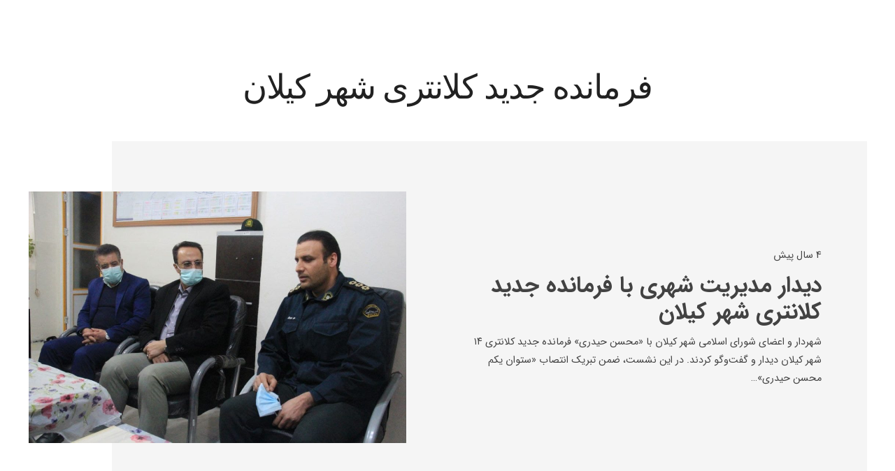

--- FILE ---
content_type: text/html; charset=UTF-8
request_url: https://shahrdarikilan.ir/tag/%D9%81%D8%B1%D9%85%D8%A7%D9%86%D8%AF%D9%87-%D8%AC%D8%AF%DB%8C%D8%AF-%DA%A9%D9%84%D8%A7%D9%86%D8%AA%D8%B1%DB%8C-%D8%B4%D9%87%D8%B1-%DA%A9%DB%8C%D9%84%D8%A7%D9%86/
body_size: 7183
content:
<!DOCTYPE HTML>
<html dir="rtl" lang="fa-IR">
<head>
	<meta charset="UTF-8">
	<meta name='robots' content='index, follow, max-image-preview:large, max-snippet:-1, max-video-preview:-1' />
	<style>img:is([sizes="auto" i], [sizes^="auto," i]) { contain-intrinsic-size: 3000px 1500px }</style>
	
	<!-- This site is optimized with the Yoast SEO plugin v26.2 - https://yoast.com/wordpress/plugins/seo/ -->
	<title>بایگانی‌های فرمانده جدید کلانتری شهر کیلان - شهرداری کیلان</title>
	<link rel="canonical" href="https://shahrdarikilan.ir/tag/فرمانده-جدید-کلانتری-شهر-کیلان/" />
	<meta property="og:locale" content="fa_IR" />
	<meta property="og:type" content="article" />
	<meta property="og:title" content="بایگانی‌های فرمانده جدید کلانتری شهر کیلان - شهرداری کیلان" />
	<meta property="og:url" content="https://shahrdarikilan.ir/tag/فرمانده-جدید-کلانتری-شهر-کیلان/" />
	<meta property="og:site_name" content="شهرداری کیلان" />
	<meta name="twitter:card" content="summary_large_image" />
	<script type="application/ld+json" class="yoast-schema-graph">{"@context":"https://schema.org","@graph":[{"@type":"CollectionPage","@id":"https://shahrdarikilan.ir/tag/%d9%81%d8%b1%d9%85%d8%a7%d9%86%d8%af%d9%87-%d8%ac%d8%af%db%8c%d8%af-%da%a9%d9%84%d8%a7%d9%86%d8%aa%d8%b1%db%8c-%d8%b4%d9%87%d8%b1-%da%a9%db%8c%d9%84%d8%a7%d9%86/","url":"https://shahrdarikilan.ir/tag/%d9%81%d8%b1%d9%85%d8%a7%d9%86%d8%af%d9%87-%d8%ac%d8%af%db%8c%d8%af-%da%a9%d9%84%d8%a7%d9%86%d8%aa%d8%b1%db%8c-%d8%b4%d9%87%d8%b1-%da%a9%db%8c%d9%84%d8%a7%d9%86/","name":"بایگانی‌های فرمانده جدید کلانتری شهر کیلان - شهرداری کیلان","isPartOf":{"@id":"https://shahrdarikilan.ir/#website"},"primaryImageOfPage":{"@id":"https://shahrdarikilan.ir/tag/%d9%81%d8%b1%d9%85%d8%a7%d9%86%d8%af%d9%87-%d8%ac%d8%af%db%8c%d8%af-%da%a9%d9%84%d8%a7%d9%86%d8%aa%d8%b1%db%8c-%d8%b4%d9%87%d8%b1-%da%a9%db%8c%d9%84%d8%a7%d9%86/#primaryimage"},"image":{"@id":"https://shahrdarikilan.ir/tag/%d9%81%d8%b1%d9%85%d8%a7%d9%86%d8%af%d9%87-%d8%ac%d8%af%db%8c%d8%af-%da%a9%d9%84%d8%a7%d9%86%d8%aa%d8%b1%db%8c-%d8%b4%d9%87%d8%b1-%da%a9%db%8c%d9%84%d8%a7%d9%86/#primaryimage"},"thumbnailUrl":"https://shahrdarikilan.ir/wp-content/uploads/2022/02/کلانتری-کیلان-4.jpg","breadcrumb":{"@id":"https://shahrdarikilan.ir/tag/%d9%81%d8%b1%d9%85%d8%a7%d9%86%d8%af%d9%87-%d8%ac%d8%af%db%8c%d8%af-%da%a9%d9%84%d8%a7%d9%86%d8%aa%d8%b1%db%8c-%d8%b4%d9%87%d8%b1-%da%a9%db%8c%d9%84%d8%a7%d9%86/#breadcrumb"},"inLanguage":"fa-IR"},{"@type":"ImageObject","inLanguage":"fa-IR","@id":"https://shahrdarikilan.ir/tag/%d9%81%d8%b1%d9%85%d8%a7%d9%86%d8%af%d9%87-%d8%ac%d8%af%db%8c%d8%af-%da%a9%d9%84%d8%a7%d9%86%d8%aa%d8%b1%db%8c-%d8%b4%d9%87%d8%b1-%da%a9%db%8c%d9%84%d8%a7%d9%86/#primaryimage","url":"https://shahrdarikilan.ir/wp-content/uploads/2022/02/کلانتری-کیلان-4.jpg","contentUrl":"https://shahrdarikilan.ir/wp-content/uploads/2022/02/کلانتری-کیلان-4.jpg","width":1280,"height":853},{"@type":"BreadcrumbList","@id":"https://shahrdarikilan.ir/tag/%d9%81%d8%b1%d9%85%d8%a7%d9%86%d8%af%d9%87-%d8%ac%d8%af%db%8c%d8%af-%da%a9%d9%84%d8%a7%d9%86%d8%aa%d8%b1%db%8c-%d8%b4%d9%87%d8%b1-%da%a9%db%8c%d9%84%d8%a7%d9%86/#breadcrumb","itemListElement":[{"@type":"ListItem","position":1,"name":"خانه","item":"https://shahrdarikilan.ir/"},{"@type":"ListItem","position":2,"name":"فرمانده جدید کلانتری شهر کیلان"}]},{"@type":"WebSite","@id":"https://shahrdarikilan.ir/#website","url":"https://shahrdarikilan.ir/","name":"شهرداری کیلان","description":"پایگاه اطلاع رسانی و خدمات الکترونیک شهرداری کیلان","potentialAction":[{"@type":"SearchAction","target":{"@type":"EntryPoint","urlTemplate":"https://shahrdarikilan.ir/?s={search_term_string}"},"query-input":{"@type":"PropertyValueSpecification","valueRequired":true,"valueName":"search_term_string"}}],"inLanguage":"fa-IR"}]}</script>
	<!-- / Yoast SEO plugin. -->


<link rel="alternate" type="application/rss+xml" title="شهرداری کیلان &raquo; خوراک" href="https://shahrdarikilan.ir/feed/" />
<link rel="alternate" type="application/rss+xml" title="شهرداری کیلان &raquo; خوراک دیدگاه‌ها" href="https://shahrdarikilan.ir/comments/feed/" />
<link rel="alternate" type="application/rss+xml" title="شهرداری کیلان &raquo; فرمانده جدید کلانتری شهر کیلان خوراک برچسب" href="https://shahrdarikilan.ir/tag/%d9%81%d8%b1%d9%85%d8%a7%d9%86%d8%af%d9%87-%d8%ac%d8%af%db%8c%d8%af-%da%a9%d9%84%d8%a7%d9%86%d8%aa%d8%b1%db%8c-%d8%b4%d9%87%d8%b1-%da%a9%db%8c%d9%84%d8%a7%d9%86/feed/" />
<link rel="canonical" href="https://shahrdarikilan.ir/tag/%D9%81%D8%B1%D9%85%D8%A7%D9%86%D8%AF%D9%87-%D8%AC%D8%AF%DB%8C%D8%AF-%DA%A9%D9%84%D8%A7%D9%86%D8%AA%D8%B1%DB%8C-%D8%B4%D9%87%D8%B1-%DA%A9%DB%8C%D9%84%D8%A7%D9%86" />
<meta name="viewport" content="width=device-width, initial-scale=1">
<meta name="theme-color" content="#008e4b">
<meta property="og:title" content="بایگانی‌های فرمانده جدید کلانتری شهر کیلان - شهرداری کیلان">
<meta property="og:url" content="https://shahrdarikilan.ir/tag/%D9%81%D8%B1%D9%85%D8%A7%D9%86%D8%AF%D9%87-%D8%AC%D8%AF%DB%8C%D8%AF-%DA%A9%D9%84%D8%A7%D9%86%D8%AA%D8%B1%DB%8C-%D8%B4%D9%87%D8%B1-%DA%A9%DB%8C%D9%84%D8%A7%D9%86">
<meta property="og:locale" content="fa_IR">
<meta property="og:site_name" content="شهرداری کیلان">
<meta property="og:type" content="website">
<meta property="og:image" content="https://shahrdarikilan.ir/wp-content/uploads/2022/02/کلانتری-کیلان-4-1024x682.jpg" itemprop="image">
<script>
window._wpemojiSettings = {"baseUrl":"https:\/\/s.w.org\/images\/core\/emoji\/16.0.1\/72x72\/","ext":".png","svgUrl":"https:\/\/s.w.org\/images\/core\/emoji\/16.0.1\/svg\/","svgExt":".svg","source":{"concatemoji":"https:\/\/shahrdarikilan.ir\/wp-includes\/js\/wp-emoji-release.min.js?ver=6.8.3"}};
/*! This file is auto-generated */
!function(s,n){var o,i,e;function c(e){try{var t={supportTests:e,timestamp:(new Date).valueOf()};sessionStorage.setItem(o,JSON.stringify(t))}catch(e){}}function p(e,t,n){e.clearRect(0,0,e.canvas.width,e.canvas.height),e.fillText(t,0,0);var t=new Uint32Array(e.getImageData(0,0,e.canvas.width,e.canvas.height).data),a=(e.clearRect(0,0,e.canvas.width,e.canvas.height),e.fillText(n,0,0),new Uint32Array(e.getImageData(0,0,e.canvas.width,e.canvas.height).data));return t.every(function(e,t){return e===a[t]})}function u(e,t){e.clearRect(0,0,e.canvas.width,e.canvas.height),e.fillText(t,0,0);for(var n=e.getImageData(16,16,1,1),a=0;a<n.data.length;a++)if(0!==n.data[a])return!1;return!0}function f(e,t,n,a){switch(t){case"flag":return n(e,"\ud83c\udff3\ufe0f\u200d\u26a7\ufe0f","\ud83c\udff3\ufe0f\u200b\u26a7\ufe0f")?!1:!n(e,"\ud83c\udde8\ud83c\uddf6","\ud83c\udde8\u200b\ud83c\uddf6")&&!n(e,"\ud83c\udff4\udb40\udc67\udb40\udc62\udb40\udc65\udb40\udc6e\udb40\udc67\udb40\udc7f","\ud83c\udff4\u200b\udb40\udc67\u200b\udb40\udc62\u200b\udb40\udc65\u200b\udb40\udc6e\u200b\udb40\udc67\u200b\udb40\udc7f");case"emoji":return!a(e,"\ud83e\udedf")}return!1}function g(e,t,n,a){var r="undefined"!=typeof WorkerGlobalScope&&self instanceof WorkerGlobalScope?new OffscreenCanvas(300,150):s.createElement("canvas"),o=r.getContext("2d",{willReadFrequently:!0}),i=(o.textBaseline="top",o.font="600 32px Arial",{});return e.forEach(function(e){i[e]=t(o,e,n,a)}),i}function t(e){var t=s.createElement("script");t.src=e,t.defer=!0,s.head.appendChild(t)}"undefined"!=typeof Promise&&(o="wpEmojiSettingsSupports",i=["flag","emoji"],n.supports={everything:!0,everythingExceptFlag:!0},e=new Promise(function(e){s.addEventListener("DOMContentLoaded",e,{once:!0})}),new Promise(function(t){var n=function(){try{var e=JSON.parse(sessionStorage.getItem(o));if("object"==typeof e&&"number"==typeof e.timestamp&&(new Date).valueOf()<e.timestamp+604800&&"object"==typeof e.supportTests)return e.supportTests}catch(e){}return null}();if(!n){if("undefined"!=typeof Worker&&"undefined"!=typeof OffscreenCanvas&&"undefined"!=typeof URL&&URL.createObjectURL&&"undefined"!=typeof Blob)try{var e="postMessage("+g.toString()+"("+[JSON.stringify(i),f.toString(),p.toString(),u.toString()].join(",")+"));",a=new Blob([e],{type:"text/javascript"}),r=new Worker(URL.createObjectURL(a),{name:"wpTestEmojiSupports"});return void(r.onmessage=function(e){c(n=e.data),r.terminate(),t(n)})}catch(e){}c(n=g(i,f,p,u))}t(n)}).then(function(e){for(var t in e)n.supports[t]=e[t],n.supports.everything=n.supports.everything&&n.supports[t],"flag"!==t&&(n.supports.everythingExceptFlag=n.supports.everythingExceptFlag&&n.supports[t]);n.supports.everythingExceptFlag=n.supports.everythingExceptFlag&&!n.supports.flag,n.DOMReady=!1,n.readyCallback=function(){n.DOMReady=!0}}).then(function(){return e}).then(function(){var e;n.supports.everything||(n.readyCallback(),(e=n.source||{}).concatemoji?t(e.concatemoji):e.wpemoji&&e.twemoji&&(t(e.twemoji),t(e.wpemoji)))}))}((window,document),window._wpemojiSettings);
</script>
<style id='wp-emoji-styles-inline-css'>

	img.wp-smiley, img.emoji {
		display: inline !important;
		border: none !important;
		box-shadow: none !important;
		height: 1em !important;
		width: 1em !important;
		margin: 0 0.07em !important;
		vertical-align: -0.1em !important;
		background: none !important;
		padding: 0 !important;
	}
</style>
<link rel='stylesheet' id='contact-form-7-css' href='https://shahrdarikilan.ir/wp-content/plugins/contact-form-7/includes/css/styles.css?ver=6.1.2' media='all' />
<link rel='stylesheet' id='contact-form-7-rtl-css' href='https://shahrdarikilan.ir/wp-content/plugins/contact-form-7/includes/css/styles-rtl.css?ver=6.1.2' media='all' />
<link rel='stylesheet' id='tablepress-default-css' href='https://shahrdarikilan.ir/wp-content/plugins/tablepress/css/build/default-rtl.css?ver=3.2.4' media='all' />
<link rel='stylesheet' id='us-theme-css' href='https://shahrdarikilan.ir/wp-content/uploads/us-assets/shahrdarikilan.ir.css?ver=24af17e9' media='all' />
<link rel='stylesheet' id='us-rtl-css' href='https://shahrdarikilan.ir/wp-content/themes/Zephyr/common/css/rtl.min.css?ver=8.38.1' media='all' />
<link rel='stylesheet' id='bsf-Defaults-css' href='https://shahrdarikilan.ir/wp-content/uploads/smile_fonts/Defaults/Defaults.css?ver=3.21.1' media='all' />
<script></script><link rel="https://api.w.org/" href="https://shahrdarikilan.ir/wp-json/" /><link rel="alternate" title="JSON" type="application/json" href="https://shahrdarikilan.ir/wp-json/wp/v2/tags/795" /><link rel="EditURI" type="application/rsd+xml" title="RSD" href="https://shahrdarikilan.ir/xmlrpc.php?rsd" />
<link rel="stylesheet" href="https://shahrdarikilan.ir/wp-content/themes/Zephyr/rtl.css" media="screen" /><meta name="generator" content="WordPress 6.8.3" />
		<script id="us_add_no_touch">
			if ( ! /Android|webOS|iPhone|iPad|iPod|BlackBerry|IEMobile|Opera Mini/i.test( navigator.userAgent ) ) {
				document.documentElement.classList.add( "no-touch" );
			}
		</script>
				<script id="us_color_scheme_switch_class">
			if ( document.cookie.includes( "us_color_scheme_switch_is_on=true" ) ) {
				document.documentElement.classList.add( "us-color-scheme-on" );
			}
		</script>
		<meta name="generator" content="Powered by WPBakery Page Builder - drag and drop page builder for WordPress."/>
<link rel="icon" href="https://shahrdarikilan.ir/wp-content/uploads/2020/09/favkilan-150x150.png" sizes="32x32" />
<link rel="icon" href="https://shahrdarikilan.ir/wp-content/uploads/2020/09/favkilan-300x300.png" sizes="192x192" />
<link rel="apple-touch-icon" href="https://shahrdarikilan.ir/wp-content/uploads/2020/09/favkilan-300x300.png" />
<meta name="msapplication-TileImage" content="https://shahrdarikilan.ir/wp-content/uploads/2020/09/favkilan-300x300.png" />
<noscript><style> .wpb_animate_when_almost_visible { opacity: 1; }</style></noscript>		<style id="us-icon-fonts">@font-face{font-display:block;font-style:normal;font-family:"fontawesome";font-weight:900;src:url("https://shahrdarikilan.ir/wp-content/themes/Zephyr/fonts/fa-solid-900.woff2?ver=8.38.1") format("woff2")}.fas{font-family:"fontawesome";font-weight:900}@font-face{font-display:block;font-style:normal;font-family:"fontawesome";font-weight:400;src:url("https://shahrdarikilan.ir/wp-content/themes/Zephyr/fonts/fa-regular-400.woff2?ver=8.38.1") format("woff2")}.far{font-family:"fontawesome";font-weight:400}@font-face{font-display:block;font-style:normal;font-family:"Font Awesome 5 Brands";font-weight:400;src:url("https://shahrdarikilan.ir/wp-content/themes/Zephyr/fonts/fa-brands-400.woff2?ver=8.38.1") format("woff2")}.fab{font-family:"Font Awesome 5 Brands";font-weight:400}@font-face{font-display:block;font-style:normal;font-family:"Material Icons";font-weight:400;src:url("https://shahrdarikilan.ir/wp-content/themes/Zephyr/fonts/material-icons.woff2?ver=8.38.1") format("woff2")}.material-icons{font-family:"Material Icons";font-weight:400}</style>
		<style id="us-design-options-css">.us_custom_47ffbcae{font-family:var(--h1-font-family)!important;margin-bottom:0!important}</style></head>
<body class="rtl archive tag tag-795 wp-theme-Zephyr l-body Zephyr_8.38.1 us-core_8.38.1 header_none headerinpos_top state_default wpb-js-composer js-comp-ver-8.6.1 vc_responsive" itemscope itemtype="https://schema.org/WebPage">

<div class="l-canvas type_wide">
	<main id="page-content" class="l-main" itemprop="mainContentOfPage">
	<section class="l-section wpb_row height_large"><div class="l-section-h i-cf"><div class="g-cols vc_row via_flex valign_top type_default stacking_default"><div class="vc_col-sm-12 wpb_column vc_column_container"><div class="vc_column-inner"><div class="wpb_wrapper"><h1 class="w-post-elm post_title us_custom_47ffbcae align_center entry-title color_link_inherit">فرمانده جدید کلانتری شهر کیلان</h1><div class="w-separator size_medium"></div><div class="w-grid type_grid layout_blog_13 used_by_grid_filter cols_1 pagination_infinite" id="us_grid_1" style="--columns:1;--gap:1.5rem;" data-filterable="true"><style>.layout_blog_13 .w-grid-item-h{}@media(max-width:479px){.layout_blog_13 .usg_post_image_1{display:none!important}}.layout_blog_13 .usg_hwrapper_1{color:var(--color-content-text)!important;margin-left:10%!important;padding-top:6%!important;padding-bottom:6%!important;background:var(--color-content-bg-alt)!important}.layout_blog_13 .usg_vwrapper_1{width:48%!important;margin-left:0!important;margin-right:6%!important}.layout_blog_13 .usg_post_image_1{width:50%!important;margin-left:-11%!important;margin-right:7%!important}.layout_blog_13 .usg_post_date_1{font-size:0.9rem!important}.layout_blog_13 .usg_post_title_1{font-weight:700!important;line-height:1.2!important}.layout_blog_13 .usg_post_content_1{font-size:0.9rem!important}@media (max-width:600px){.layout_blog_13 .usg_hwrapper_1{margin-left:0!important;margin-right:0!important;padding-top:0!important;padding-bottom:0!important}.layout_blog_13 .usg_vwrapper_1{width:86%!important;margin:7% 7% 5% 7%!important}.layout_blog_13 .usg_post_image_1{width:100%!important;margin-left:0!important;margin-right:0!important}}</style><div class="w-grid-list">	<article class="w-grid-item size_1x1 post-3315 post type-post status-publish format-standard has-post-thumbnail hentry category-16 category-33 tag-795 tag-796 tag-56 tag-794 tag-348" data-id="3315">
		<div class="w-grid-item-h">
						<div class="w-hwrapper usg_hwrapper_1 has_text_color align_none valign_center wrap"><div class="w-vwrapper usg_vwrapper_1 align_none valign_top"><time class="w-post-elm post_date usg_post_date_1 entry-date published" datetime="2022-02-13T07:40:48+00:00" title="24 بهمن 1400 در 07:40:48 ">4 سال پیش</time><h2 class="w-post-elm post_title usg_post_title_1 entry-title color_link_inherit"><a href="https://shahrdarikilan.ir/2022/02/دیدار-مدیریت-شهری-با-فرمانده-جدید-کلان/">دیدار مدیریت شهری با فرمانده جدید کلانتری شهر کیلان</a></h2><div class="w-post-elm post_content usg_post_content_1">شهردار و اعضای شورای اسلامی شهر کیلان با «محسن حیدری» فرمانده جدید کلانتری ۱۴ شهر کیلان دیدار و گفت‌وگو کردند. در این نشست، ضمن تبریک انتصاب «ستوان یکم محسن حیدری»&hellip;</div></div><div class="w-post-elm post_image usg_post_image_1 has_width stretched"><a href="https://shahrdarikilan.ir/2022/02/دیدار-مدیریت-شهری-با-فرمانده-جدید-کلان/" aria-label="دیدار مدیریت شهری با فرمانده جدید کلانتری شهر کیلان"><img width="1024" height="682" src="https://shahrdarikilan.ir/wp-content/uploads/2022/02/کلانتری-کیلان-4-1024x682.jpg" class="attachment-large size-large wp-post-image" alt="" decoding="async" loading="lazy" srcset="https://shahrdarikilan.ir/wp-content/uploads/2022/02/کلانتری-کیلان-4-1024x682.jpg 1024w, https://shahrdarikilan.ir/wp-content/uploads/2022/02/کلانتری-کیلان-4-300x200.jpg 300w, https://shahrdarikilan.ir/wp-content/uploads/2022/02/کلانتری-کیلان-4-600x400.jpg 600w, https://shahrdarikilan.ir/wp-content/uploads/2022/02/کلانتری-کیلان-4.jpg 1280w" sizes="auto, (max-width: 1024px) 100vw, 1024px" /></a></div></div>		</div>
			</article>
</div><div class="w-grid-preloader">	<div class="g-preloader type_1">
		<div></div>
	</div>
	</div>	<div class="w-grid-json hidden" onclick='return {&quot;action&quot;:&quot;us_ajax_grid&quot;,&quot;infinite_scroll&quot;:0,&quot;max_num_pages&quot;:1,&quot;pagination&quot;:&quot;infinite&quot;,&quot;template_vars&quot;:{&quot;columns&quot;:&quot;1&quot;,&quot;exclude_items&quot;:&quot;none&quot;,&quot;img_size&quot;:&quot;default&quot;,&quot;ignore_items_size&quot;:0,&quot;items_layout&quot;:&quot;blog_13&quot;,&quot;items_offset&quot;:&quot;1&quot;,&quot;load_animation&quot;:&quot;none&quot;,&quot;overriding_link&quot;:&quot;{\&quot;url\&quot;:\&quot;\&quot;}&quot;,&quot;post_id&quot;:29,&quot;query_args&quot;:{&quot;tag&quot;:&quot;%D9%81%D8%B1%D9%85%D8%A7%D9%86%D8%AF%D9%87-%D8%AC%D8%AF%DB%8C%D8%AF-%DA%A9%D9%84%D8%A7%D9%86%D8%AA%D8%B1%DB%8C-%D8%B4%D9%87%D8%B1-%DA%A9%DB%8C%D9%84%D8%A7%D9%86&quot;,&quot;post_type&quot;:[&quot;post&quot;],&quot;post_status&quot;:[&quot;publish&quot;],&quot;tax_query&quot;:[{&quot;taxonomy&quot;:&quot;post_tag&quot;,&quot;terms&quot;:[&quot;%d9%81%d8%b1%d9%85%d8%a7%d9%86%d8%af%d9%87-%d8%ac%d8%af%db%8c%d8%af-%da%a9%d9%84%d8%a7%d9%86%d8%aa%d8%b1%db%8c-%d8%b4%d9%87%d8%b1-%da%a9%db%8c%d9%84%d8%a7%d9%86&quot;],&quot;field&quot;:&quot;slug&quot;,&quot;operator&quot;:&quot;IN&quot;,&quot;include_children&quot;:true}]},&quot;orderby_query_args&quot;:{&quot;orderby&quot;:{&quot;date&quot;:&quot;DESC&quot;}},&quot;type&quot;:&quot;grid&quot;,&quot;us_grid_post_type&quot;:&quot;current_query&quot;,&quot;us_grid_ajax_index&quot;:1,&quot;us_grid_filter_query_string&quot;:null,&quot;us_grid_index&quot;:1,&quot;page_args&quot;:{&quot;page_type&quot;:&quot;archive&quot;,&quot;taxonomy_type&quot;:&quot;post_tag&quot;}}}'></div>
	</div></div></div></div></div></div></section>
</main>

</div>
<footer id="page-footer" class="l-footer" itemscope itemtype="https://schema.org/WPFooter"></footer><a class="w-toplink pos_right" href="#" title="بازگشت به بالا" aria-label="بازگشت به بالا" role="button"><i class="material-icons">keyboard_arrow_up</i></a>	<script id="us-global-settings">
		// Store some global theme options used in JS
		window.$us = window.$us || {};
		$us.canvasOptions = ( $us.canvasOptions || {} );
		$us.canvasOptions.disableEffectsWidth = 900;
		$us.canvasOptions.columnsStackingWidth = 768;
		$us.canvasOptions.backToTopDisplay = 100;
		$us.canvasOptions.scrollDuration = 1000;

		$us.langOptions = ( $us.langOptions || {} );
		$us.langOptions.magnificPopup = ( $us.langOptions.magnificPopup || {} );
		$us.langOptions.magnificPopup.tPrev = 'قبلی (کلید فلش سمت چپ)';
		$us.langOptions.magnificPopup.tNext = 'بعدی (کلید فلش راست)';
		$us.langOptions.magnificPopup.tCounter = '%curr% از %total%';

		$us.navOptions = ( $us.navOptions || {} );
		$us.navOptions.mobileWidth = 900;
		$us.navOptions.togglable = true;
		$us.ajaxUrl = 'https://shahrdarikilan.ir/wp-admin/admin-ajax.php';
		$us.templateDirectoryUri = 'https://shahrdarikilan.ir/wp-content/themes/Zephyr';
		$us.responsiveBreakpoints = {"default":0,"laptops":1380,"tablets":1024,"mobiles":600};
		$us.userFavoritePostIds = '';
	</script>
	<script id="us-header-settings">if ( window.$us === undefined ) window.$us = {};$us.headerSettings = {"default":{"options":[],"layout":[]},"laptops":{"options":[],"layout":[]},"tablets":{"options":[],"layout":[]},"mobiles":{"options":[],"layout":[]},"is_hidden":true};</script><script type="speculationrules">
{"prefetch":[{"source":"document","where":{"and":[{"href_matches":"\/*"},{"not":{"href_matches":["\/wp-*.php","\/wp-admin\/*","\/wp-content\/uploads\/*","\/wp-content\/*","\/wp-content\/plugins\/*","\/wp-content\/themes\/Zephyr\/*","\/*\\?(.+)"]}},{"not":{"selector_matches":"a[rel~=\"nofollow\"]"}},{"not":{"selector_matches":".no-prefetch, .no-prefetch a"}}]},"eagerness":"conservative"}]}
</script>
<script src="https://shahrdarikilan.ir/wp-includes/js/dist/hooks.min.js?ver=4d63a3d491d11ffd8ac6" id="wp-hooks-js"></script>
<script src="https://shahrdarikilan.ir/wp-includes/js/dist/i18n.min.js?ver=5e580eb46a90c2b997e6" id="wp-i18n-js"></script>
<script id="wp-i18n-js-after">
wp.i18n.setLocaleData( { 'text direction\u0004ltr': [ 'rtl' ] } );
</script>
<script src="https://shahrdarikilan.ir/wp-content/plugins/contact-form-7/includes/swv/js/index.js?ver=6.1.2" id="swv-js"></script>
<script id="contact-form-7-js-translations">
( function( domain, translations ) {
	var localeData = translations.locale_data[ domain ] || translations.locale_data.messages;
	localeData[""].domain = domain;
	wp.i18n.setLocaleData( localeData, domain );
} )( "contact-form-7", {"translation-revision-date":"2025-04-05 08:14:51+0000","generator":"GlotPress\/4.0.1","domain":"messages","locale_data":{"messages":{"":{"domain":"messages","plural-forms":"nplurals=1; plural=0;","lang":"fa"},"This contact form is placed in the wrong place.":["\u0627\u06cc\u0646 \u0641\u0631\u0645 \u062a\u0645\u0627\u0633 \u062f\u0631 \u062c\u0627\u06cc \u0627\u0634\u062a\u0628\u0627\u0647\u06cc \u0642\u0631\u0627\u0631 \u062f\u0627\u062f\u0647 \u0634\u062f\u0647 \u0627\u0633\u062a."],"Error:":["\u062e\u0637\u0627:"]}},"comment":{"reference":"includes\/js\/index.js"}} );
</script>
<script id="contact-form-7-js-before">
var wpcf7 = {
    "api": {
        "root": "https:\/\/shahrdarikilan.ir\/wp-json\/",
        "namespace": "contact-form-7\/v1"
    }
};
</script>
<script src="https://shahrdarikilan.ir/wp-content/plugins/contact-form-7/includes/js/index.js?ver=6.1.2" id="contact-form-7-js"></script>
<script src="https://shahrdarikilan.ir/wp-includes/js/jquery/jquery.min.js?ver=3.7.1" id="jquery-core-js"></script>
<script src="https://shahrdarikilan.ir/wp-content/themes/Zephyr/common/js/base/passive-events.min.js?ver=8.38.1" id="us-passive-events-js"></script>
<script src="https://shahrdarikilan.ir/wp-content/themes/Zephyr/common/js/vendor/magnific-popup.js?ver=8.38.1" id="us-magnific-popup-js"></script>
<script src="https://shahrdarikilan.ir/wp-content/themes/Zephyr/common/js/base/header.no-cache.min.js?ver=8.38.1" id="us-header-no-cache-js"></script>
<script src="https://shahrdarikilan.ir/wp-content/uploads/us-assets/shahrdarikilan.ir.js?ver=126eee68" id="us-core-js"></script>
<script></script></body>
</html>
